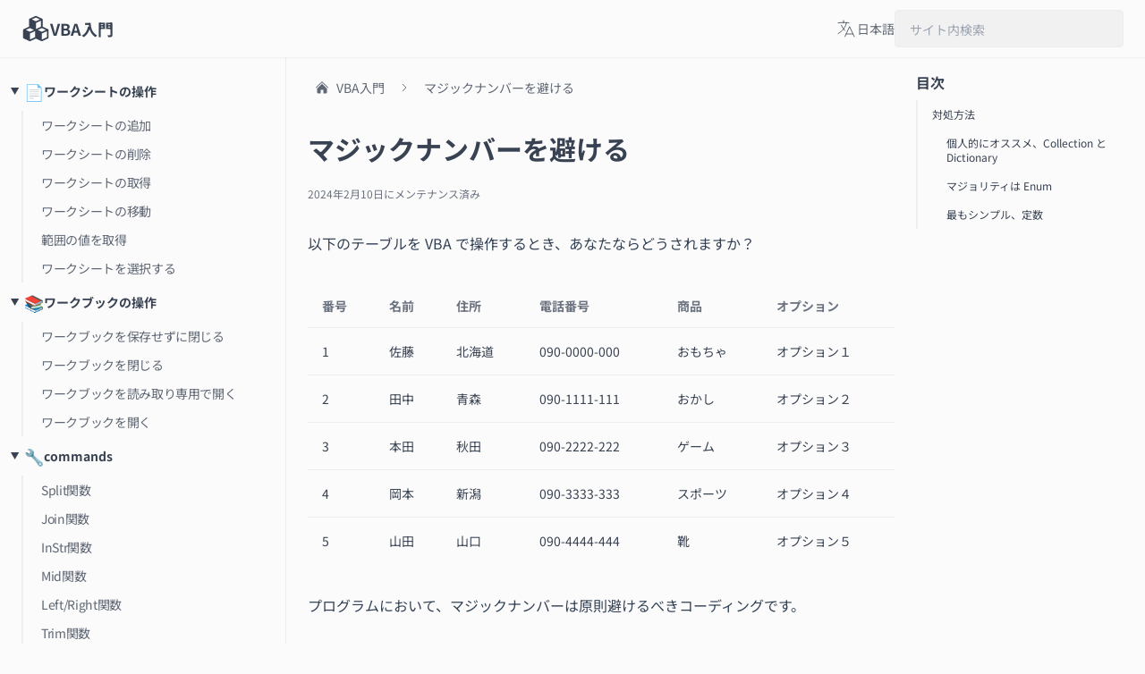

--- FILE ---
content_type: text/html
request_url: https://ribbit.konomi.app/vba/magic-number/
body_size: 13583
content:
<!DOCTYPE html><html lang="ja"> <head><meta charset="utf-8"><meta name="viewport" content="width=device-width,initial-scale=1"><title>VBAでマジックナンバーをスマートに消したい！ - VBA入門</title>
<meta name="description" content="プログラムにおいて、マジックナンバーは原則避けるべきコーディングです。VBA 以外の言語においては、少し学びさえすればマジックナンバーが現れることはほぼ無いかと思いますが、VBA ではなかなか避けられないケースは多いです。扱うデータの性質上、何も考えずにコーディングすればマジックナンバーが自然と生まれてしまいます。今回は私がよく使う対処方法をコードと共に紹介したいと思います。">
<meta name="robots" content="index,follow">
<link rel="canonical" href="https://ribbit.konomi.app/vba/magic-number/">
<meta property="og:title" content="VBAでマジックナンバーをスマートに消したい！ - VBA入門">
<meta property="og:description" content="プログラムにおいて、マジックナンバーは原則避けるべきコーディングです。VBA 以外の言語においては、少し学びさえすればマジックナンバーが現れることはほぼ無いかと思いますが、VBA ではなかなか避けられないケースは多いです。扱うデータの性質上、何も考えずにコーディングすればマジックナンバーが自然と生まれてしまいます。今回は私がよく使う対処方法をコードと共に紹介したいと思います。">
<meta property="og:url" content="https://ribbit.konomi.app/vba/magic-number/">
<meta property="og:type" content="article">
<meta property="og:image" content="https://ribbit.konomi.app/vba/magic-number/ogp.png">
<meta property="og:image:alt" content="VBA入門">

<meta property="og:site_name" content="VBA入門">
<meta property="og:article:published_time" content="2021-09-02T00:00:00.000Z">
<meta property="og:article:modified_time" content="2024-02-10T00:00:00.000Z">
<meta property="og:article:author" content="adachi keiichiro">
<meta property="og:article:tag" content="">
<meta name="twitter:card" content="summary_large_image">
<meta name="twitter:site" content="VBA入門">
<meta name="twitter:creator" content="@lbRibbit"><link rel="sitemap" type="application/xml" href="/sitemap-index.xml"><link rel="icon" href="/icon/vba.svg" type="image/svg+xml" sizes="any"><link rel="alternate" href="https://ribbit.konomi.app/vba/magic-number/" hreflang="ja"><link rel="alternate" href="https://ribbit.konomi.app/en/vba/magic-number/" hreflang="en"><link rel="alternate" href="https://ribbit.konomi.app/es/vba/magic-number/" hreflang="es"><link rel="alternate" href="https://ribbit.konomi.app/hi/vba/magic-number/" hreflang="hi"><link rel="alternate" href="https://ribbit.konomi.app/vba/magic-number/" hreflang="x-default"><script type="application/ld+json">{"@context":"https://schema.org","@graph":[{"@type":"Organization","name":"Ribbit App Development","url":"https://konomi.app","logo":"https://konomi.app/logo.png","contactPoint":[{"@type":"ContactPoint","email":"adachi@konomi.app","contactType":"support"}]},{"@type":"WebSite","@id":"https://ribbit.konomi.app/vba/#website","url":"https://ribbit.konomi.app/vba/","name":"VBA入門","description":"Excel VBAの学習サイトです。Excel VBAの基本的な使い方から、実用的なサンプルまで、分かりやすく解説しています。","potentialAction":[{"@type":"SearchAction","target":{"@type":"EntryPoint","urlTemplate":"https://ribbit.konomi.app/search?s={search_term_string}"},"query-input":"required name=search_term_string"}],"inLanguage":"ja"},{"@type":"BreadcrumbList","itemListElement":[{"@type":"ListItem","position":1,"name":"VBA入門","item":"https://ribbit.konomi.app/vba/"},{"@type":"ListItem","position":2,"name":"マジックナンバーを避ける","item":"https://ribbit.konomi.app/vba/magic-number/"}]},{"@type":"Article","headline":"VBAでマジックナンバーをスマートに消したい！","image":["/vba/magic-number/ogp.png"],"datePublished":"2021-09-02T00:00:00.000Z","dateModified":"2024-02-10T00:00:00.000Z","author":[{"@type":"Person","name":"adachi keiichiro","jobTitle":"Web Engineer","url":"https://icu.konomi.app","email":"adachi@konomi.app"}]}]}</script><script type="module">const t="ca-pub-3332526637009734";let o=!1;window.addEventListener("scroll",()=>{if(!o&&(document.documentElement.scrollTop!==0||document.body.scrollTop!==0)){const e=document.createElement("script");e.async=!0,e.crossOrigin="anonymous",e.src=`https://pagead2.googlesyndication.com/pagead/js/adsbygoogle.js?client=${t}`,document.head.append(e),o=!0}});</script><style>article{padding:0 1.5rem}article h2,article h3,article h4{scroll-margin-top:5rem}article h2{color:#fff;background-color:hsl(var(--primary));font-size:1.2rem;line-height:2rem;font-weight:600;margin:4rem 0 2rem;padding:.75rem 1rem;position:relative}@media(min-width:768px){article h2{font-size:1.3rem;padding:1rem 2rem;margin:4rem 0 2rem}}article h3{color:#1e293b;font-size:1.15rem;line-height:1.75rem;font-weight:600;margin:2.5rem 0 1rem;padding-bottom:.5rem;border-bottom:2px solid hsl(var(--primary) / .3);position:relative}@media(min-width:768px){article h3{font-size:1.25rem}}article h3:before{content:"";position:absolute;bottom:-2px;left:0;width:33%;height:2px;background-color:hsl(var(--primary))}article h4{color:#1e293b;font-size:1.125rem;line-height:1.75rem;font-weight:600;margin:3.5rem 0 1rem}article p{color:#334155;line-height:1.75rem;margin-bottom:2rem}article em{text-decoration-line:underline;text-underline-offset:4px;text-decoration-color:hsl(var(--primary));text-decoration-thickness:2px;font-style:normal}article a{transition:all .25s ease;color:hsl(var(--primary));text-decoration:underline;text-decoration-color:hsl(var(--primary))}article details{margin-bottom:3rem}article ul,article ol{padding:1.5em .5em 1.5em 3rem;margin-bottom:2rem}article ul{list-style-type:disc}article ol{list-style-type:decimal}article ul li,article ol li{line-height:1.5;padding:.5rem 0}article li>ul,article li>ol{background-color:transparent;border-top:none;border-bottom:none;margin-bottom:0;margin-left:-.75rem;margin-top:.5rem;padding:.5rem 3rem;border-left:1px solid hsl(var(--primary))}article table{width:100%;font-size:.875rem;line-height:1.25rem;margin-bottom:2rem;caption-side:bottom}article thead tr{border-bottom-width:1px}article tbody tr:last-of-type{border-width:0}article tr{border-bottom-width:1px;transition:all .25s ease}article tr:hover{background-color:hsl(var(--muted) / .5)}article th{height:3rem;padding:0 1rem;text-align:left;vertical-align:middle;color:hsl(var(--muted-foreground))}article td{padding:1rem;vertical-align:middle}article pre{border:1px solid #e2e8f0;margin-bottom:2rem;padding:1rem}article pre code{font-size:15px;font-family:Consolas,Monaco,Andale Mono,ui-monospace,SFMono-Regular,Noto Sans JP,Yu Gothic Medium,YuGothic,Ubuntu Mono,monospace}article blockquote{color:#334155;border-left:4px solid hsl(var(--primary));padding:1.5rem;margin:2rem 0;background-color:#f1f5f9}article blockquote>*+*{margin-top:1rem;margin-bottom:0}article blockquote a:last-of-type{display:flex;justify-content:flex-end;text-decoration:none}article kbd:not(:has(kbd)){padding:.25rem .5rem;font-size:.875rem;color:hsl(var(--muted-foreground));background-color:hsl(var(--muted));border-radius:calc(var(--radius) - 4px);border:1px solid hsl(var(--muted-foreground) / .2);box-shadow:0 1px 2px hsl(var(--muted-foreground) / .2),inset 0 1px 2px 1px hsl(var(--background) / .8)}article p>code{padding:.25rem .5rem}
</style>
<link rel="stylesheet" href="/_astro/_path_.C2bRAmjn.css">
<style>a[data-astro-cid-6tnoaydi]{display:block;border-top-right-radius:calc(var(--radius) - 4px);border-bottom-right-radius:calc(var(--radius) - 4px);border-left-width:2px;padding:.375rem .75rem .375rem 1.25rem;letter-spacing:-.025em;color:hsl(var(--foreground) / .8);outline:2px solid transparent;outline-offset:2px;transition-property:all;transition-timing-function:cubic-bezier(.4,0,.2,1);transition-duration:.15s}a[data-astro-cid-6tnoaydi]:hover{border-color:hsl(var(--primary));--tw-bg-opacity: 1;background-color:rgb(243 244 246 / var(--tw-bg-opacity, 1));color:hsl(var(--foreground))}a[data-astro-cid-6tnoaydi]:focus-visible{--tw-ring-offset-shadow: var(--tw-ring-inset) 0 0 0 var(--tw-ring-offset-width) var(--tw-ring-offset-color);--tw-ring-shadow: var(--tw-ring-inset) 0 0 0 calc(2px + var(--tw-ring-offset-width)) var(--tw-ring-color);box-shadow:var(--tw-ring-offset-shadow),var(--tw-ring-shadow),var(--tw-shadow, 0 0 #0000);--tw-ring-color: hsl(var(--primary) / .5) }a[data-astro-cid-6tnoaydi][data-selected]{border-color:hsl(var(--primary));background-color:hsl(var(--primary) / .1);color:hsl(var(--primary) / .9)}a[data-astro-cid-6tnoaydi]:hover[data-selected]{background-color:hsl(var(--primary) / .2);color:hsl(var(--primary))}
div[data-astro-cid-c7dkx3im]{font-size:12px;color:#6b7280}
</style><script data-cfasync="false" nonce="798823a0-5459-4d53-b04c-cd44be21851d">try{(function(w,d){!function(j,k,l,m){if(j.zaraz)console.error("zaraz is loaded twice");else{j[l]=j[l]||{};j[l].executed=[];j.zaraz={deferred:[],listeners:[]};j.zaraz._v="5874";j.zaraz._n="798823a0-5459-4d53-b04c-cd44be21851d";j.zaraz.q=[];j.zaraz._f=function(n){return async function(){var o=Array.prototype.slice.call(arguments);j.zaraz.q.push({m:n,a:o})}};for(const p of["track","set","debug"])j.zaraz[p]=j.zaraz._f(p);j.zaraz.init=()=>{var q=k.getElementsByTagName(m)[0],r=k.createElement(m),s=k.getElementsByTagName("title")[0];s&&(j[l].t=k.getElementsByTagName("title")[0].text);j[l].x=Math.random();j[l].w=j.screen.width;j[l].h=j.screen.height;j[l].j=j.innerHeight;j[l].e=j.innerWidth;j[l].l=j.location.href;j[l].r=k.referrer;j[l].k=j.screen.colorDepth;j[l].n=k.characterSet;j[l].o=(new Date).getTimezoneOffset();if(j.dataLayer)for(const t of Object.entries(Object.entries(dataLayer).reduce((u,v)=>({...u[1],...v[1]}),{})))zaraz.set(t[0],t[1],{scope:"page"});j[l].q=[];for(;j.zaraz.q.length;){const w=j.zaraz.q.shift();j[l].q.push(w)}r.defer=!0;for(const x of[localStorage,sessionStorage])Object.keys(x||{}).filter(z=>z.startsWith("_zaraz_")).forEach(y=>{try{j[l]["z_"+y.slice(7)]=JSON.parse(x.getItem(y))}catch{j[l]["z_"+y.slice(7)]=x.getItem(y)}});r.referrerPolicy="origin";r.src="/cdn-cgi/zaraz/s.js?z="+btoa(encodeURIComponent(JSON.stringify(j[l])));q.parentNode.insertBefore(r,q)};["complete","interactive"].includes(k.readyState)?zaraz.init():j.addEventListener("DOMContentLoaded",zaraz.init)}}(w,d,"zarazData","script");window.zaraz._p=async d$=>new Promise(ea=>{if(d$){d$.e&&d$.e.forEach(eb=>{try{const ec=d.querySelector("script[nonce]"),ed=ec?.nonce||ec?.getAttribute("nonce"),ee=d.createElement("script");ed&&(ee.nonce=ed);ee.innerHTML=eb;ee.onload=()=>{d.head.removeChild(ee)};d.head.appendChild(ee)}catch(ef){console.error(`Error executing script: ${eb}\n`,ef)}});Promise.allSettled((d$.f||[]).map(eg=>fetch(eg[0],eg[1])))}ea()});zaraz._p({"e":["(function(w,d){})(window,document)"]});})(window,document)}catch(e){throw fetch("/cdn-cgi/zaraz/t"),e;};</script></head> <body> <header class="h-16 bg-background sticky top-0 shadow-sm z-20"> <div class="mx-auto h-full px-4 md:px-6 flex items-center justify-between"> <div class="flex items-center gap-4 md:gap-8"> <a href="/vba" class="flex items-center gap-4 py-2 text-lg"> <svg width="1em" height="1em" class="w-8 h-8" data-icon="vba">   <symbol id="ai:local:vba" viewBox="0 0 36 36"><path fill="currentColor" d="m33.53 18.76-6.93-3.19V6.43a1 1 0 0 0-.6-.9l-7.5-3.45a1 1 0 0 0-.84 0l-7.5 3.45a1 1 0 0 0-.58.91v9.14l-6.9 3.18a1 1 0 0 0-.58.91v9.78a1 1 0 0 0 .58.91l7.5 3.45a1 1 0 0 0 .84 0l7.08-3.26 7.08 3.26a1 1 0 0 0 .84 0l7.5-3.45a1 1 0 0 0 .58-.91v-9.78a1 1 0 0 0-.57-.91M25.61 22l-5.11-2.33 5.11-2.35 5.11 2.35Zm-1-6.44-6.44 3v-7.69a1 1 0 0 0 .35-.08L24.6 8v7.58ZM18.1 4.08l5.11 2.35-5.11 2.35L13 6.43Zm-7.5 13.23 5.11 2.35L10.6 22l-5.11-2.33Zm6.5 11.49-6.5 3v-7.69A1 1 0 0 0 11 24l6.08-2.8Zm15 0-6.46 3v-7.69A1 1 0 0 0 26 24l6.08-2.8Z" class="clr-i-solid clr-i-solid-path-1"/></symbol><use href="#ai:local:vba"></use>  </svg> <div class="font-bold">VBA入門</div></a> </div> <div class="hidden md:flex items-center gap-8">  <div class="group relative cursor-pointer text-sm text-foreground/80"> <div class="flex items-center gap-2"> <svg class="w-6 h-6" stroke-width="1" fill="none" viewBox="0 0 24 24" stroke-width="1.5" stroke="currentColor"> <path stroke-linecap="round" stroke-linejoin="round" d="M10.5 21l5.25-11.25L21 21m-9-3h7.5M3 5.621a48.474 48.474 0 016-.371m0 0c1.12 0 2.233.038 3.334.114M9 5.25V3m3.334 2.364C11.176 10.658 7.69 15.08 3 17.502m9.334-12.138c.896.061 1.785.147 2.666.257m-4.589 8.495a18.023 18.023 0 01-3.827-5.802"></path> </svg>日本語 </div> <div class="group-hover:opacity-100 z-10 group-hover:pointer-events-auto opacity-0 pointer-events-none transition-all absolute top-full right-0 w-40 bg-white p-2 rounded border shadow-md"> <ul> <li> <a class="block p-2 hover:bg-muted text-primary bg-muted cursor-default" href="/vba/magic-number/"> 日本語 </a> </li><li> <a class="block p-2 hover:bg-muted" href="/en/vba/magic-number/"> English </a> </li><li> <a class="block p-2 hover:bg-muted" href="/es/vba/magic-number/"> Español </a> </li><li> <a class="block p-2 hover:bg-muted" href="/hi/vba/magic-number/"> हिन्दी </a> </li> </ul> </div> </div> <input class="placeholder:text-sm py-2 px-4 border rounded bg-foreground/5 w-64" id="search-page-navigator" placeholder="サイト内検索" type="text"> <script type="module">window.addEventListener("load",()=>{const e=document.getElementById("search-page-navigator");e&&e.addEventListener("keydown",t=>{if(t.key==="Enter"){const n=e.value;n&&(window.location.href=`/search?q=${n}`)}})});</script> </div> </div> </header> <main role="main" class="mx-auto block sm:flex gap-8 2xl:gap-24 justify-between pb-8"> <nav role="navigation" class="navigation" aria-label="サイト全体のナビゲーション"> <ul class="w-80 border-r sticky top-16 hidden xl:flex flex-col gap-6 text-sm max-h-[calc(100vh_-_4rem)] overflow-y-hidden hover:overflow-y-auto px-2 py-4 hover:pr-0"> <li class="contents"> <details open> <summary tabindex="-1" class="pl-1 pr-3 py-2 rounded transition-all list-none font-bold pointer-events-none flex items-center gap-2"> <span class="text-lg">📄</span> ワークシートの操作 </summary> <ul role="list" class="ml-4"> <li role="listitem" class="contents"> <a role="link" aria-label="ワークシートの追加" href="/vba/worksheet/add/" data-astro-cid-6tnoaydi> ワークシートの追加 </a>  </li><li role="listitem" class="contents"> <a role="link" aria-label="ワークシートの削除" href="/vba/worksheet/delete/" data-astro-cid-6tnoaydi> ワークシートの削除 </a>  </li><li role="listitem" class="contents"> <a role="link" aria-label="ワークシートの取得" href="/vba/worksheet/get/" data-astro-cid-6tnoaydi> ワークシートの取得 </a>  </li><li role="listitem" class="contents"> <a role="link" aria-label="ワークシートの移動" href="/vba/worksheet/move/" data-astro-cid-6tnoaydi> ワークシートの移動 </a>  </li><li role="listitem" class="contents"> <a role="link" aria-label="範囲の値を取得" href="/vba/worksheet/range/" data-astro-cid-6tnoaydi> 範囲の値を取得 </a>  </li><li role="listitem" class="contents"> <a role="link" aria-label="ワークシートを選択する" href="/vba/worksheet/select/" data-astro-cid-6tnoaydi> ワークシートを選択する </a>  </li> </ul> </details> </li><li class="contents"> <details open> <summary tabindex="-1" class="pl-1 pr-3 py-2 rounded transition-all list-none font-bold pointer-events-none flex items-center gap-2"> <span class="text-lg">📚</span> ワークブックの操作 </summary> <ul role="list" class="ml-4"> <li role="listitem" class="contents"> <a role="link" aria-label="ワークブックを保存せずに閉じる" href="/vba/workbook/close-without-saving/" data-astro-cid-6tnoaydi> ワークブックを保存せずに閉じる </a>  </li><li role="listitem" class="contents"> <a role="link" aria-label="ワークブックを閉じる" href="/vba/workbook/close/" data-astro-cid-6tnoaydi> ワークブックを閉じる </a>  </li><li role="listitem" class="contents"> <a role="link" aria-label="ワークブックを読み取り専用で開く" href="/vba/workbook/open-as-read-only/" data-astro-cid-6tnoaydi> ワークブックを読み取り専用で開く </a>  </li><li role="listitem" class="contents"> <a role="link" aria-label="ワークブックを開く" href="/vba/workbook/open/" data-astro-cid-6tnoaydi> ワークブックを開く </a>  </li> </ul> </details> </li><li class="contents"> <details open> <summary tabindex="-1" class="pl-1 pr-3 py-2 rounded transition-all list-none font-bold pointer-events-none flex items-center gap-2"> <span class="text-lg">🔧</span> commands </summary> <ul role="list" class="ml-4"> <li role="listitem" class="contents"> <a role="link" aria-label="Split関数" href="/vba/commands/split/" data-astro-cid-6tnoaydi> Split関数 </a>  </li><li role="listitem" class="contents"> <a role="link" aria-label="Join関数" href="/vba/commands/join/" data-astro-cid-6tnoaydi> Join関数 </a>  </li><li role="listitem" class="contents"> <a role="link" aria-label="InStr関数" href="/vba/commands/instr/" data-astro-cid-6tnoaydi> InStr関数 </a>  </li><li role="listitem" class="contents"> <a role="link" aria-label="Mid関数" href="/vba/commands/mid/" data-astro-cid-6tnoaydi> Mid関数 </a>  </li><li role="listitem" class="contents"> <a role="link" aria-label="Left/Right関数" href="/vba/commands/left-right/" data-astro-cid-6tnoaydi> Left/Right関数 </a>  </li><li role="listitem" class="contents"> <a role="link" aria-label="Trim関数" href="/vba/commands/trim/" data-astro-cid-6tnoaydi> Trim関数 </a>  </li><li role="listitem" class="contents"> <a role="link" aria-label="Len関数" href="/vba/commands/len/" data-astro-cid-6tnoaydi> Len関数 </a>  </li><li role="listitem" class="contents"> <a role="link" aria-label="ActiveSheet" href="/vba/commands/active-sheet/" data-astro-cid-6tnoaydi> ActiveSheet </a>  </li><li role="listitem" class="contents"> <a role="link" aria-label="Application.Waitメソッド" href="/vba/commands/application-wait/" data-astro-cid-6tnoaydi> Application.Waitメソッド </a>  </li><li role="listitem" class="contents"> <a role="link" aria-label="DoEventsメソッド" href="/vba/commands/do-events/" data-astro-cid-6tnoaydi> DoEventsメソッド </a>  </li><li role="listitem" class="contents"> <a role="link" aria-label="GoTo コマンド" href="/vba/commands/goto/" data-astro-cid-6tnoaydi> GoTo コマンド </a>  </li><li role="listitem" class="contents"> <a role="link" aria-label="find関数" href="/vba/commands/range-find/" data-astro-cid-6tnoaydi> find関数 </a>  </li><li role="listitem" class="contents"> <a role="link" aria-label="Replace関数" href="/vba/commands/replace/" data-astro-cid-6tnoaydi> Replace関数 </a>  </li><li role="listitem" class="contents"> <a role="link" aria-label="Sleep関数" href="/vba/commands/sleep/" data-astro-cid-6tnoaydi> Sleep関数 </a>  </li> </ul> </details> </li><li class="contents"> <details open> <summary tabindex="-1" class="pl-1 pr-3 py-2 rounded transition-all list-none font-bold pointer-events-none flex items-center gap-2"> <span class="text-lg">💻</span> api </summary> <ul role="list" class="ml-4"> <li role="listitem" class="contents"> <a role="link" aria-label="チャットボットを作る" href="/vba/api/chatbot-without-server/" data-astro-cid-6tnoaydi> チャットボットを作る </a>  </li><li role="listitem" class="contents"> <a role="link" aria-label="Chatwork - メッセージの送信" href="/vba/api/chatwork-messages/" data-astro-cid-6tnoaydi> Chatwork - メッセージの送信 </a>  </li><li role="listitem" class="contents"> <a role="link" aria-label="Chatwork - ユーザー一覧の取得" href="/vba/api/chatwork-users/" data-astro-cid-6tnoaydi> Chatwork - ユーザー一覧の取得 </a>  </li> </ul> </details> </li><li class="contents"> <details open> <summary tabindex="-1" class="pl-1 pr-3 py-2 rounded transition-all list-none font-bold pointer-events-none flex items-center gap-2"> <span class="text-lg">💡</span> Tips </summary> <ul role="list" class="ml-4"> <li role="listitem" class="contents"> <a role="link" aria-label="Debug.Printとデバッグ手法" href="/vba/debug-techniques/" data-astro-cid-6tnoaydi> Debug.Printとデバッグ手法 </a>  </li><li role="listitem" class="contents"> <a role="link" aria-label="Collectionオブジェクト" href="/vba/collection/" data-astro-cid-6tnoaydi> Collectionオブジェクト </a>  </li><li role="listitem" class="contents"> <a role="link" aria-label="文字列操作関数" href="/vba/string-functions/" data-astro-cid-6tnoaydi> 文字列操作関数 </a>  </li><li role="listitem" class="contents"> <a role="link" aria-label="Dictionaryオブジェクト" href="/vba/dictionary/" data-astro-cid-6tnoaydi> Dictionaryオブジェクト </a>  </li><li role="listitem" class="contents"> <a role="link" aria-label="正規表現（RegExp）" href="/vba/regexp/" data-astro-cid-6tnoaydi> 正規表現（RegExp） </a>  </li><li role="listitem" class="contents"> <a role="link" aria-label="FileSystemObject" href="/vba/file-system-object/" data-astro-cid-6tnoaydi> FileSystemObject </a>  </li><li role="listitem" class="contents"> <a role="link" aria-label="InputBoxとMsgBox" href="/vba/inputbox-msgbox/" data-astro-cid-6tnoaydi> InputBoxとMsgBox </a>  </li><li role="listitem" class="contents"> <a role="link" aria-label="日付関数" href="/vba/date-functions/" data-astro-cid-6tnoaydi> 日付関数 </a>  </li><li role="listitem" class="contents"> <a role="link" aria-label="Dir関数によるファイル操作" href="/vba/dir-function/" data-astro-cid-6tnoaydi> Dir関数によるファイル操作 </a>  </li><li role="listitem" class="contents"> <a role="link" aria-label="WorksheetFunction" href="/vba/worksheet-function/" data-astro-cid-6tnoaydi> WorksheetFunction </a>  </li><li role="listitem" class="contents"> <a role="link" aria-label="実行速度の改善" href="/vba/acceleration/" data-astro-cid-6tnoaydi> 実行速度の改善 </a>  </li><li role="listitem" class="contents"> <a role="link" aria-label="配列の操作" href="/vba/array/" data-astro-cid-6tnoaydi> 配列の操作 </a>  </li><li role="listitem" class="contents"> <a role="link" aria-label="Base64へのエンコード" href="/vba/base64-encode/" data-astro-cid-6tnoaydi> Base64へのエンコード </a>  </li><li role="listitem" class="contents"> <a role="link" aria-label="文字エスケープ" href="/vba/character-escape/" data-astro-cid-6tnoaydi> 文字エスケープ </a>  </li><li role="listitem" class="contents"> <a role="link" aria-label="配列から空文字を除外する" href="/vba/exclude-empty-string/" data-astro-cid-6tnoaydi> 配列から空文字を除外する </a>  </li><li role="listitem" class="contents"> <a role="link" aria-label="Forループのスキップ(Continue)" href="/vba/for-continue/" data-astro-cid-6tnoaydi> Forループのスキップ(Continue) </a>  </li><li role="listitem" class="contents"> <a role="link" aria-label="コレクション、配列の操作" href="/vba/iterate-collections-arrays/" data-astro-cid-6tnoaydi> コレクション、配列の操作 </a>  </li><li role="listitem" class="contents"> <a role="link" aria-label="VLOOKUPを再現する" href="/vba/like-vlookup/" data-astro-cid-6tnoaydi> VLOOKUPを再現する </a>  </li><li role="listitem" class="contents"> <a role="link" aria-label="改行コードの振る舞い" href="/vba/line-break-code/" data-astro-cid-6tnoaydi> 改行コードの振る舞い </a>  </li><li role="listitem" class="contents"> <a role="link" aria-label="コード中の改行" href="/vba/line-break/" data-astro-cid-6tnoaydi> コード中の改行 </a>  </li><li role="listitem" class="contents"> <a role="link" aria-label="マジックナンバーを避ける" aria-current="page" data-selected href="/vba/magic-number/" data-astro-cid-6tnoaydi> マジックナンバーを避ける </a>  </li><li role="listitem" class="contents"> <a role="link" aria-label="印刷余白の設定" href="/vba/page-setup-margins/" data-astro-cid-6tnoaydi> 印刷余白の設定 </a>  </li><li role="listitem" class="contents"> <a role="link" aria-label="Property Let と Set の違い" href="/vba/property-let-set/" data-astro-cid-6tnoaydi> Property Let と Set の違い </a>  </li><li role="listitem" class="contents"> <a role="link" aria-label="Range と Cells" href="/vba/range-vs-cell/" data-astro-cid-6tnoaydi> Range と Cells </a>  </li><li role="listitem" class="contents"> <a role="link" aria-label="VBAにおけるTry-Catch-Finallyの実装" href="/vba/try-catch-finally/" data-astro-cid-6tnoaydi> VBAにおけるTry-Catch-Finallyの実装 </a>  </li><li role="listitem" class="contents"> <a role="link" aria-label="指定時間待機する" href="/vba/wait/" data-astro-cid-6tnoaydi> 指定時間待機する </a>  </li><li role="listitem" class="contents"> <a role="link" aria-label="With文の使い方" href="/vba/with-statement/" data-astro-cid-6tnoaydi> With文の使い方 </a>  </li><li role="listitem" class="contents"> <a role="link" aria-label="ゼロ埋め" href="/vba/zero-padding/" data-astro-cid-6tnoaydi> ゼロ埋め </a>  </li> </ul> </details> </li> </ul> </nav> <script>(function(){const navSelector = "nav.navigation > ul";
const sessionStorageKey = "navScrollPosition";

  const stored = sessionStorage.getItem(sessionStorageKey);
  const el = document.querySelector(navSelector);
  el.scrollTop = stored ? parseInt(stored) : 0;
})();</script> <script type="module">const n="nav.navigation > ul",o="navScrollPosition";window.addEventListener("beforeunload",()=>{const e=document.querySelector(n);e&&sessionStorage.setItem(o,String(e.scrollTop))});</script> <div class="flex-1 block md:flex pt-4 justify-center gap-12 2xl:gap-24"> <article role="article" class="md:max-w-[54rem] flex-1 astro-h7thuvyb">  <div class="mb-8"><nav class="hidden sm:flex items-center" aria-label="Breadcrumb"> <ol class="contents"> <li class="contents">  <a href="/vba/" class="flex items-center text-sm text-foreground/80 p-2 rounded no-underline "> <svg class="w-4 h-4 mr-2" viewBox="0 0 24 24" fill="currentColor"> <path d="M11.47 3.84a.75.75 0 011.06 0l8.69 8.69a.75.75 0 101.06-1.06l-8.689-8.69a2.25 2.25 0 00-3.182 0l-8.69 8.69a.75.75 0 001.061 1.06l8.69-8.69z"></path> <path d="M12 5.432l8.159 8.159c.03.03.06.058.091.086v6.198c0 1.035-.84 1.875-1.875 1.875H15a.75.75 0 01-.75-.75v-4.5a.75.75 0 00-.75-.75h-3a.75.75 0 00-.75.75V21a.75.75 0 01-.75.75H5.625a1.875 1.875 0 01-1.875-1.875v-6.198a2.29 2.29 0 00.091-.086L12 5.43z"></path> </svg> VBA入門 </a> </li><li class="contents"> <svg class="w-3 h-3 mx-2" fill="none" viewBox="0 0 24 24" stroke-width="1.5" stroke="currentColor"> <path stroke-linecap="round" stroke-linejoin="round" d="M8.25 4.5l7.5 7.5-7.5 7.5"></path> </svg> <a href="/vba/magic-number/" class="flex items-center text-sm text-foreground/80 p-2 rounded no-underline ">  マジックナンバーを避ける </a> </li> </ol> </nav></div> <h1 class="text-xl lg:text-3xl font-bold mb-6">マジックナンバーを避ける</h1> <div class="mb-8 astro-c7dkx3im" data-astro-cid-c7dkx3im><time datetime="2024-02-10T00:00:00.000Z" data-astro-cid-c7dkx3im>2024年2月10日</time>にメンテナンス済み
</div> <p>以下のテーブルを VBA で操作するとき、あなたならどうされますか？</p>





















































<table><thead><tr><th>番号</th><th>名前</th><th>住所</th><th>電話番号</th><th>商品</th><th>オプション</th></tr></thead><tbody><tr><td>1</td><td>佐藤</td><td>北海道</td><td>090-0000-000</td><td>おもちゃ</td><td>オプション１</td></tr><tr><td>2</td><td>田中</td><td>青森</td><td>090-1111-111</td><td>おかし</td><td>オプション２</td></tr><tr><td>3</td><td>本田</td><td>秋田</td><td>090-2222-222</td><td>ゲーム</td><td>オプション３</td></tr><tr><td>4</td><td>岡本</td><td>新潟</td><td>090-3333-333</td><td>スポーツ</td><td>オプション４</td></tr><tr><td>5</td><td>山田</td><td>山口</td><td>090-4444-444</td><td>靴</td><td>オプション５</td></tr></tbody></table>
<p>プログラムにおいて、マジックナンバーは原則避けるべきコーディングです。</p>
<p>VBA 以外の言語においては、少し学びさえすればマジックナンバーが現れることはほぼ無いかと思いますが、VBA ではなかなか避けられないケースは多いです。</p>
<p>理由は個人的にですが、主に以下のような理由があるように思います。</p>
<ul>
<li>取り扱うデータのほとんどが、シート内のデータや CSV であるため</li>
<li>メモリ管理が複雑で、メモリ使用量と可読性が反比例することが多い</li>
<li>現在主流の言語と振る舞いが大きく異なる(熟練度の問題)</li>
</ul>
<p>扱うデータの性質上、何も考えずにコーディングすればマジックナンバーが自然と生まれてしまいます。今回は上記のテーブルの例を使って、私がよく使う対処方法をコードと共に紹介したいと思います。</p>
<h2 id="対処方法">対処方法</h2>
<h3 id="個人的にオススメcollection-と-dictionary">個人的にオススメ、Collection と Dictionary</h3>
<p>個人的に最もオススメの方法が、Collection オブジェクトと Dictionary オブジェクトを組み合わせた、連想配列パターンです。javascript のような、json ファイルを扱うことの多い言語を習得されている方には馴染みやすい方法だと思います。</p>
<pre class="astro-code github-dark" style="background-color:#24292e;color:#e1e4e8;overflow-x:auto" tabindex="0" data-language="vb"><code><span class="line"><span style="color:#F97583">------------------------------------------------</span></span>
<span class="line"><span style="color:#6A737D">&#39;</span></span>
<span class="line"><span style="color:#6A737D">&#39; 対象Rangeを連想配列に変換します</span></span>
<span class="line"><span style="color:#6A737D">&#39;</span></span>
<span class="line"><span style="color:#6A737D">&#39; @param r 変換するRangeオブジェクト</span></span>
<span class="line"><span style="color:#6A737D">&#39; @return 連想配列</span></span>
<span class="line"><span style="color:#6A737D">&#39;</span></span>
<span class="line"><span style="color:#6A737D">&#39;------------------------------------------------</span></span>
<span class="line"><span style="color:#F97583">Public Function </span><span style="color:#B392F0">GetCollection</span><span style="color:#E1E4E8">(ByRef r </span><span style="color:#F97583">As</span><span style="color:#79B8FF"> Range</span><span style="color:#E1E4E8">) </span><span style="color:#F97583">As</span><span style="color:#79B8FF"> Collection</span></span>
<span class="line"></span>
<span class="line"><span style="color:#F97583">    Dim</span><span style="color:#E1E4E8"> items </span><span style="color:#F97583">As</span><span style="color:#79B8FF"> Collection</span><span style="color:#E1E4E8">, item </span><span style="color:#F97583">As</span><span style="color:#79B8FF"> Object</span></span>
<span class="line"><span style="color:#F97583">    Set </span><span style="color:#79B8FF">items</span><span style="color:#F97583"> = New </span><span style="color:#E1E4E8">Collection</span></span>
<span class="line"></span>
<span class="line"><span style="color:#F97583">    Dim</span><span style="color:#E1E4E8"> row </span><span style="color:#F97583">As</span><span style="color:#79B8FF"> Long</span><span style="color:#E1E4E8">, col </span><span style="color:#F97583">As</span><span style="color:#79B8FF"> Long</span></span>
<span class="line"></span>
<span class="line"><span style="color:#F97583">    For</span><span style="color:#E1E4E8"> row </span><span style="color:#F97583">=</span><span style="color:#79B8FF"> 2</span><span style="color:#F97583"> To</span><span style="color:#E1E4E8"> r.Rows.Count</span></span>
<span class="line"></span>
<span class="line"><span style="color:#F97583">        Set </span><span style="color:#79B8FF">item</span><span style="color:#F97583"> =</span><span style="color:#79B8FF"> CreateObject</span><span style="color:#E1E4E8">(</span><span style="color:#9ECBFF">&quot;Scripting.Dictionary&quot;</span><span style="color:#E1E4E8">)</span></span>
<span class="line"></span>
<span class="line"><span style="color:#F97583">        For</span><span style="color:#E1E4E8"> col </span><span style="color:#F97583">=</span><span style="color:#79B8FF"> 1</span><span style="color:#F97583"> To</span><span style="color:#E1E4E8"> r.Columns.Count</span></span>
<span class="line"></span>
<span class="line"><span style="color:#79B8FF">            item</span><span style="color:#E1E4E8">.</span><span style="color:#79B8FF">Add</span><span style="color:#B392F0"> r</span><span style="color:#E1E4E8">(</span><span style="color:#79B8FF">1</span><span style="color:#E1E4E8">, col).Value, </span><span style="color:#B392F0">r</span><span style="color:#E1E4E8">(row, col).Value</span></span>
<span class="line"></span>
<span class="line"><span style="color:#F97583">        Next</span><span style="color:#E1E4E8"> col</span></span>
<span class="line"></span>
<span class="line"><span style="color:#79B8FF">        items</span><span style="color:#E1E4E8">.</span><span style="color:#79B8FF">Add</span><span style="color:#79B8FF"> item</span></span>
<span class="line"><span style="color:#F97583">    Next</span><span style="color:#E1E4E8"> row</span></span>
<span class="line"></span>
<span class="line"><span style="color:#F97583">    Set </span><span style="color:#E1E4E8">GetCollection </span><span style="color:#F97583">=</span><span style="color:#E1E4E8"> items</span></span>
<span class="line"><span style="color:#F97583">End Function</span></span></code></pre>
<p>もともと 2 次元配列のように扱うことのできる Range オブジェクトを、わざわざ連想配列に置き換えることは冗長に感じるかもしれませんが、可読性という点ではこの方法が一番気に入っています。</p>
<p>変換をかけた後の Range オブジェクトは、json ファイルで例えると以下のような状態になります。</p>
<pre class="astro-code github-dark" style="background-color:#24292e;color:#e1e4e8;overflow-x:auto" tabindex="0" data-language="json"><code><span class="line"><span style="color:#E1E4E8">{</span></span>
<span class="line"><span style="color:#79B8FF">	&quot;1&quot;</span><span style="color:#E1E4E8">: {</span></span>
<span class="line"><span style="color:#79B8FF">		&quot;番号&quot;</span><span style="color:#E1E4E8">: </span><span style="color:#9ECBFF">&quot;1&quot;</span><span style="color:#E1E4E8">,</span></span>
<span class="line"><span style="color:#79B8FF">		&quot;名前&quot;</span><span style="color:#E1E4E8">: </span><span style="color:#9ECBFF">&quot;佐藤&quot;</span><span style="color:#E1E4E8">,</span></span>
<span class="line"><span style="color:#79B8FF">		&quot;住所&quot;</span><span style="color:#E1E4E8">: </span><span style="color:#9ECBFF">&quot;北海道&quot;</span></span>
<span class="line"><span style="color:#9ECBFF">		&quot;電話番号&quot;</span><span style="color:#FDAEB7;font-style:italic">:</span><span style="color:#9ECBFF"> &quot;090-0000-000&quot;</span><span style="color:#E1E4E8">,</span></span>
<span class="line"><span style="color:#79B8FF">		&quot;商品&quot;</span><span style="color:#E1E4E8">: </span><span style="color:#9ECBFF">&quot;おもちゃ&quot;</span><span style="color:#E1E4E8">,</span></span>
<span class="line"><span style="color:#79B8FF">		&quot;オプション&quot;</span><span style="color:#E1E4E8">: </span><span style="color:#9ECBFF">&quot;オプション１&quot;</span></span>
<span class="line"><span style="color:#E1E4E8">	},</span></span>
<span class="line"><span style="color:#79B8FF">	&quot;2&quot;</span><span style="color:#E1E4E8">: {</span></span>
<span class="line"><span style="color:#79B8FF">		&quot;番号&quot;</span><span style="color:#E1E4E8">: </span><span style="color:#9ECBFF">&quot;2&quot;</span><span style="color:#E1E4E8">,</span></span>
<span class="line"><span style="color:#79B8FF">		&quot;名前&quot;</span><span style="color:#E1E4E8">: </span><span style="color:#9ECBFF">&quot;田中&quot;</span><span style="color:#E1E4E8">,</span></span>
<span class="line"><span style="color:#79B8FF">		&quot;住所&quot;</span><span style="color:#E1E4E8">: </span><span style="color:#9ECBFF">&quot;青森&quot;</span></span>
<span class="line"><span style="color:#9ECBFF">		&quot;電話番号&quot;</span><span style="color:#FDAEB7;font-style:italic">:</span><span style="color:#9ECBFF"> &quot;090-1111-111&quot;</span><span style="color:#E1E4E8">,</span></span>
<span class="line"><span style="color:#79B8FF">		&quot;商品&quot;</span><span style="color:#E1E4E8">: </span><span style="color:#9ECBFF">&quot;おかし&quot;</span><span style="color:#E1E4E8">,</span></span>
<span class="line"><span style="color:#79B8FF">		&quot;オプション&quot;</span><span style="color:#E1E4E8">: </span><span style="color:#9ECBFF">&quot;オプション２&quot;</span></span>
<span class="line"><span style="color:#E1E4E8">	},</span></span>
<span class="line"><span style="color:#79B8FF">	&quot;3&quot;</span><span style="color:#E1E4E8">: {</span><span style="color:#FDAEB7;font-style:italic">...</span><span style="color:#E1E4E8">},</span></span>
<span class="line"><span style="color:#79B8FF">	&quot;4&quot;</span><span style="color:#E1E4E8">: {</span><span style="color:#FDAEB7;font-style:italic">...</span><span style="color:#E1E4E8">},</span></span>
<span class="line"><span style="color:#79B8FF">	&quot;5&quot;</span><span style="color:#E1E4E8">: {</span><span style="color:#FDAEB7;font-style:italic">...</span><span style="color:#E1E4E8">}</span></span>
<span class="line"><span style="color:#E1E4E8">}</span></span></code></pre>
<p>データを取り出すときは、以下のように行います。</p>
<pre class="astro-code github-dark" style="background-color:#24292e;color:#e1e4e8;overflow-x:auto" tabindex="0" data-language="vb"><code><span class="line"><span style="color:#F97583">Dim</span><span style="color:#E1E4E8"> items </span><span style="color:#F97583">as</span><span style="color:#79B8FF"> Collection</span></span>
<span class="line"></span>
<span class="line"><span style="color:#F97583">Set </span><span style="color:#79B8FF">items</span><span style="color:#F97583"> =</span><span style="color:#B392F0"> GetCollection</span><span style="color:#E1E4E8">(Range)</span></span>
<span class="line"></span>
<span class="line"><span style="color:#79B8FF">items</span><span style="color:#E1E4E8">(</span><span style="color:#79B8FF">1</span><span style="color:#E1E4E8">)(</span><span style="color:#9ECBFF">&quot;名前&quot;</span><span style="color:#E1E4E8">) </span><span style="color:#6A737D">&#39; → &quot;佐藤&quot;</span></span></code></pre>
<p>イテレータ(for each)を使えば、更にわかりやすくなります。</p>
<pre class="astro-code github-dark" style="background-color:#24292e;color:#e1e4e8;overflow-x:auto" tabindex="0" data-language="vb"><code><span class="line"><span style="color:#F97583">Dim</span><span style="color:#E1E4E8"> items </span><span style="color:#F97583">as</span><span style="color:#79B8FF"> Collection</span><span style="color:#E1E4E8">, item </span><span style="color:#F97583">as</span><span style="color:#79B8FF"> Object</span></span>
<span class="line"></span>
<span class="line"><span style="color:#F97583">Set </span><span style="color:#79B8FF">items</span><span style="color:#F97583"> =</span><span style="color:#B392F0"> GetCollection</span><span style="color:#E1E4E8">(Range)</span></span>
<span class="line"></span>
<span class="line"><span style="color:#F97583">For</span><span style="color:#F97583"> Each</span><span style="color:#79B8FF"> item</span><span style="color:#F97583"> in</span><span style="color:#79B8FF"> items</span></span>
<span class="line"><span style="color:#79B8FF">	item</span><span style="color:#E1E4E8">(</span><span style="color:#9ECBFF">&quot;名前&quot;</span><span style="color:#E1E4E8">) </span><span style="color:#6A737D">&#39; → &quot;佐藤&quot;, &quot;田中&quot;...</span></span>
<span class="line"><span style="color:#F97583">next</span></span></code></pre>
<p>この対処法の欠点はいくつかありますが、まずは速度です。単純にデータを 2 回ループ(配列作成と実処理)させるので、処理速度が落ちます。もう一つは、ヘッダー行の値に重複がないことが条件というところです。重複がある場合・・・など条件を足してしまうと反ってコードを辿りづらくなるため、素直に別の方法を使いましょう。</p>
<h3 id="マジョリティは-enum">マジョリティは Enum</h3>
<p>マジックナンバーを避ける方法として、最もメジャーだと思われるのが Enum を使った方法です。最初に紹介した Collection, Dictionary を使った方法より初心者にも分かりやすく、メンテナンス性では最も優秀ではないでしょうか。</p>
<pre class="astro-code github-dark" style="background-color:#24292e;color:#e1e4e8;overflow-x:auto" tabindex="0" data-language="vb"><code><span class="line"><span style="color:#E1E4E8">Enum TableColumn</span></span>
<span class="line"><span style="color:#E1E4E8">    番号 </span><span style="color:#F97583">=</span><span style="color:#79B8FF"> 1</span></span>
<span class="line"><span style="color:#E1E4E8">    名前 </span><span style="color:#F97583">=</span><span style="color:#79B8FF"> 2</span></span>
<span class="line"><span style="color:#E1E4E8">    住所 </span><span style="color:#F97583">=</span><span style="color:#79B8FF"> 3</span></span>
<span class="line"><span style="color:#E1E4E8">    電話番号 </span><span style="color:#F97583">=</span><span style="color:#79B8FF"> 4</span></span>
<span class="line"><span style="color:#E1E4E8">    商品 </span><span style="color:#F97583">=</span><span style="color:#79B8FF"> 5</span></span>
<span class="line"><span style="color:#E1E4E8">    オプション </span><span style="color:#F97583">=</span><span style="color:#79B8FF"> 6</span></span>
<span class="line"><span style="color:#79B8FF">End</span><span style="color:#E1E4E8"> Enum</span></span></code></pre>
<p>定数群を定義しているだけなので、呼び出しは数字を Enum に置き換えるだけで実装可能です。すでに完成しているプログラムのマジックナンバーを取り除く場合も簡単ですね。</p>
<pre class="astro-code github-dark" style="background-color:#24292e;color:#e1e4e8;overflow-x:auto" tabindex="0" data-language="vb"><code><span class="line"><span style="color:#B392F0">Range</span><span style="color:#E1E4E8">(</span><span style="color:#79B8FF">1</span><span style="color:#E1E4E8">, TableColumn.名前).value </span><span style="color:#6A737D">&#39; → &quot;佐藤&quot;</span></span></code></pre>
<p>ループさせる場合は以下のような形です。</p>
<pre class="astro-code github-dark" style="background-color:#24292e;color:#e1e4e8;overflow-x:auto" tabindex="0" data-language="vb"><code><span class="line"><span style="color:#F97583">Dim</span><span style="color:#E1E4E8"> i </span><span style="color:#F97583">as</span><span style="color:#79B8FF"> Long</span></span>
<span class="line"><span style="color:#F97583">For</span><span style="color:#E1E4E8"> i </span><span style="color:#F97583">=</span><span style="color:#79B8FF"> 1</span><span style="color:#F97583"> to</span><span style="color:#E1E4E8"> Range.Rows.Count</span></span>
<span class="line"><span style="color:#B392F0">	Range</span><span style="color:#E1E4E8">(i, TableColumn.名前).value </span><span style="color:#6A737D">&#39; → &quot;佐藤&quot;, &quot;田中&quot;...</span></span>
<span class="line"><span style="color:#F97583">Next</span></span></code></pre>
<p>この方法については、特にデメリットはないかと思います。迷ったらこの方法を使いましょう。</p>
<h3 id="最もシンプル定数">最もシンプル、定数</h3>
<p>この記事をご覧になっている方は全員ご存知だと思ったので紹介するか迷いましたが、最も処理速度の速い方法として、ヘッダー列を１つずつ定義する方法があります。</p>
<pre class="astro-code github-dark" style="background-color:#24292e;color:#e1e4e8;overflow-x:auto" tabindex="0" data-language="vb"><code><span class="line"><span style="color:#F97583">Private Const </span><span style="color:#E1E4E8">TABLE_COLUMN_番号 </span><span style="color:#F97583">As</span><span style="color:#79B8FF"> Long</span><span style="color:#F97583"> =</span><span style="color:#79B8FF"> 1</span></span>
<span class="line"><span style="color:#F97583">Private Const </span><span style="color:#E1E4E8">TABLE_COLUMN_名前 </span><span style="color:#F97583">As</span><span style="color:#79B8FF"> Long</span><span style="color:#F97583"> =</span><span style="color:#79B8FF"> 2</span></span>
<span class="line"><span style="color:#F97583">Private Const </span><span style="color:#E1E4E8">TABLE_COLUMN_住所 </span><span style="color:#F97583">As</span><span style="color:#79B8FF"> Long</span><span style="color:#F97583"> =</span><span style="color:#79B8FF"> 3</span></span>
<span class="line"><span style="color:#F97583">Private Const </span><span style="color:#E1E4E8">TABLE_COLUMN_電話番号 </span><span style="color:#F97583">As</span><span style="color:#79B8FF"> Long</span><span style="color:#F97583"> =</span><span style="color:#79B8FF"> 4</span></span>
<span class="line"><span style="color:#F97583">Private Const </span><span style="color:#E1E4E8">TABLE_COLUMN_商品 </span><span style="color:#F97583">As</span><span style="color:#79B8FF"> Long</span><span style="color:#F97583"> =</span><span style="color:#79B8FF"> 5</span></span>
<span class="line"><span style="color:#F97583">Private Const </span><span style="color:#E1E4E8">TABLE_COLUMN_オプション </span><span style="color:#F97583">As</span><span style="color:#79B8FF"> Long</span><span style="color:#F97583"> =</span><span style="color:#79B8FF"> 6</span></span></code></pre>
<p>スコープと型を能動的に指定するため、速度は最速です。ただし、最も重たい部分はループ処理だと思いますので、Enum とはほとんど差はできません。コーディングルールなどに指定がない限りは、Enum で良いかと思います。</p> <div class="flex gap-2 mb-4"> <small class="border border-primary/50 text-[10px] py-1 px-2 transition hover:bg-white text-primary">
#VBA </small> </div> <aside> <div class="my-16"><div class="grid grid-cols-4 gap-x-2 border border-primary/30 bg-primary/5 px-4 py-8"> <div class="max-h-40 w-auto row-span-2"> <img src="/_astro/vba-book-01.BQaqmWl1_Z5aWzb.webp" alt="VBA book" loading="lazy" decoding="async" fetchpriority="auto" width="1187" height="1500" class="w-full h-full object-contain"> </div> <div class="col-span-3 px-4"> <div class="text-xl font-bold mb-4">Excel VBA開発を超効率化するプログラミングテクニック</div> <p class="text-sm text-foreground/70">Excelによる業務の自動化・効率化を行いたい人、本格的なシステム作成を請け負うVBAプログラマーを目指す方等を対象に、VBAの基礎から実践的なコーディングまでを一冊で解説</p> </div> <div class="col-span-3 grid grid-cols-2 gap-2 px-4"> <a class="inline-flex items-center justify-center whitespace-nowrap rounded-sm text-sm font-medium transition-all focus-visible:outline-none focus-visible:ring-1 focus-visible:ring-offset-2 focus-visible:ring-ring disabled:pointer-events-none disabled:shadow-none disabled:opacity-50 shadow hover:shadow-md active:shadow-xl h-9 px-4 py-2 no-underline bg-primary text-white hover:bg-primary/80 active:bg-primary/70 hover:text-white" asAnchor="true" href="https://amzn.to/3TgMyIH">
Amazon
</a> <a class="inline-flex items-center justify-center whitespace-nowrap rounded-sm text-sm font-medium transition-all focus-visible:outline-none focus-visible:ring-1 focus-visible:ring-offset-2 focus-visible:ring-ring disabled:pointer-events-none disabled:shadow-none disabled:opacity-50 shadow hover:shadow-md active:shadow-xl h-9 px-4 py-2 no-underline bg-primary text-white hover:bg-primary/80 active:bg-primary/70 hover:text-white" asAnchor="true" href="https://a.r10.to/h5N6S5">
楽天
</a> <a class="inline-flex items-center justify-center whitespace-nowrap rounded-sm text-sm font-medium transition-all focus-visible:outline-none focus-visible:ring-1 focus-visible:ring-offset-2 focus-visible:ring-ring disabled:pointer-events-none disabled:shadow-none disabled:opacity-50 shadow hover:shadow-md active:shadow-xl h-9 px-4 py-2 no-underline bg-primary text-white hover:bg-primary/80 active:bg-primary/70 hover:text-white" asAnchor="true" href="//ck.jp.ap.valuecommerce.com/servlet/referral?sid=3642598&#38;pid=890385543&#38;vc_url=https%3A%2F%2Fstore.shopping.yahoo.co.jp%2Fbookfan%2Fbk-4297140233.html%3Fsc_i%3Dshopping-pc-web-result-item-rsltlst-title">
Yahoo!ショッピング
</a> </div> </div></div> </aside> <div> <ins class="adsbygoogle" style="display:block" data-ad-format="fluid" data-ad-layout-key="-h2-16+57-2b-7l" data-ad-client="ca-pub-3332526637009734" data-ad-slot="7562220898"></ins> <script>(adsbygoogle = window.adsbygoogle || []).push({});</script> </div> <div class="flex gap-2 mt-8 border-t py-4"> <a href="/vba/line-break/" class="flex-1 block no-underline border rounded pl-12 pr-6 py-6 transition-all hover:border-primary relative group active:bg-primary/5"> <div class="flex items-center gap-4 mb-4"> <svg class="w-8 h-8 absolute left-4 top-1/2 -translate-y-1/2 group-hover:left-2 transition-all" fill="none" viewBox="0 0 24 24" stroke-width="1.5" stroke="currentColor"> <path stroke-linecap="round" stroke-linejoin="round" d="M15.75 19.5L8.25 12l7.5-7.5"></path> </svg> <svg width="1em" height="1em" class="w-8 h-8" data-icon="document">   <symbol id="ai:local:document" viewBox="0 0 24 24"><path fill="none" stroke="currentColor" stroke-linecap="round" stroke-linejoin="round" stroke-width="1.5" d="M19.5 14.25v-2.625a3.375 3.375 0 0 0-3.375-3.375h-1.5A1.125 1.125 0 0 1 13.5 7.125v-1.5a3.375 3.375 0 0 0-3.375-3.375H8.25m0 12.75h7.5m-7.5 3H12M10.5 2.25H5.625c-.621 0-1.125.504-1.125 1.125v17.25c0 .621.504 1.125 1.125 1.125h12.75c.621 0 1.125-.504 1.125-1.125V11.25a9 9 0 0 0-9-9"/></symbol><use href="#ai:local:document"></use>  </svg> <div class="font-bold text-lg">前のページ</div> </div> <div class="text-xs text-foreground/80">VBAのコードを途中で改行する方法と具体例</div> </a> <a href="/vba/page-setup-margins/" class="flex-1 block no-underline border rounded pl-6 pr-12 py-6 transition-all hover:border-primary relative group active:bg-primary/5"> <div class="flex items-center gap-4 mb-4"> <svg class="w-8 h-8 absolute right-4 top-1/2 -translate-y-1/2 group-hover:right-2 transition-all" fill="none" viewBox="0 0 24 24" stroke-width="1.5" stroke="currentColor"> <path stroke-linecap="round" stroke-linejoin="round" d="M8.25 4.5l7.5 7.5-7.5 7.5"></path> </svg> <svg width="1em" height="1em" viewBox="0 0 24 24" class="w-8 h-8" data-icon="document">   <use href="#ai:local:document"></use>  </svg> <div class="font-bold text-lg">次のページ</div> </div> <div class="text-xs text-foreground/80">VBAで印刷時の余白を設定する方法と具体例</div> </a> </div> <aside class="py-10 max-w-screen-xl mx-auto px-4"> <div class="mb-16"> <div> <ins class="adsbygoogle" style="display:block" data-ad-client="ca-pub-3332526637009734" data-ad-slot="8889059449" data-ad-format="autorelaxed"></ins> <script>
    (adsbygoogle = window.adsbygoogle || []).push({});
  </script> </div> </div> </aside>  </article>  <aside class="w-64 hidden lg:block"> <div class="sticky top-20"> <div class="mb-2 font-bold">目次</div> <div class="max-h-60 overflow-y-hidden hover:overflow-y-auto pr-2 hover:pr-0 mb-4"> <ol class="text-xs"> <li class="border-l-2 transition hover:bg-slate-100 hover:border-primary"> <a href="#対処方法" class="block py-2" style="padding-left:16px"> 対処方法 </a> </li><li class="border-l-2 transition hover:bg-slate-100 hover:border-primary"> <a href="#個人的にオススメcollection-と-dictionary" class="block py-2" style="padding-left:32px"> 個人的にオススメ、Collection と Dictionary </a> </li><li class="border-l-2 transition hover:bg-slate-100 hover:border-primary"> <a href="#マジョリティは-enum" class="block py-2" style="padding-left:32px"> マジョリティは Enum </a> </li><li class="border-l-2 transition hover:bg-slate-100 hover:border-primary"> <a href="#最もシンプル定数" class="block py-2" style="padding-left:32px"> 最もシンプル、定数 </a> </li> </ol> </div> <div> <ins class="adsbygoogle" style="display:block" data-ad-client="ca-pub-3332526637009734" data-ad-slot="7668436299" data-ad-format="auto" data-full-width-responsive="true"></ins> <script>
    (adsbygoogle = window.adsbygoogle || []).push({});
  </script> </div> </div> </aside> </div> </main> <footer class="bg-white border-t mt-12 font-medium"> <div class="mx-auto max-w-screen-2xl px-4 md:px-8 pb-16 pt-4 sm:pt-10 lg:pt-12"> <div class="grid grid-cols-2 gap-12 pt-10 md:grid-cols-3 lg:grid-cols-6 lg:gap-8 lg:pt-12"> <div class="col-span-full md:col-span-3"> <a href="/" class="block"> <div class="flex items-end"> <img src="https://assets.konomi.app/img/logo-112.webp" alt="サイトロゴ" loading="lazy" class="block h-14 w-auto"> <img src="https://assets.konomi.app/img/logo-text.svg" alt="事業名" class="block h-12 w-auto" loading="lazy"> </div> </a>  </div> <div class="space-y-4"> <div class="font-black tracking-wide">Products</div> <a class="block text-sm text-foreground/80" href="https://plugin-store.konomi.app"> kintoneプラグイン </a><a class="block text-sm text-foreground/80" href="https://kokoroe.konomi.app"> Kokoroe </a> </div><div class="space-y-4"> <div class="font-black tracking-wide">Resources</div> <a class="block text-sm text-foreground/80" href="https://ribbit.konomi.app"> ブログ </a><a class="block text-sm text-foreground/80" href="https://icu.konomi.app"> ポートフォリオ </a><a class="block text-sm text-foreground/80" href="https://form.konomi.app"> お問い合わせ </a> </div><div class="space-y-4"> <div class="font-black tracking-wide">Policies</div> <a class="block text-sm text-foreground/80" href="https://policies.konomi.app/privacy"> プライバシーポリシー </a><a class="block text-sm text-foreground/80" href="https://policies.konomi.app/terms"> 利用規約 </a> </div> </div> </div> <div class="max-w-screen-2xl mx-auto p-8 flex items-center justify-between text-foreground/80 mt-12"> <div class="text-xs"> © 2025 Ribbit App Development </div> <div class="flex gap-4 text-xs"> <a href="https://twitter.com/@lbRibbit" target="_blank" rel="noreferrer" title="運営者のツイッター">
X(Twitter)
</a> <a href="https://github.com/local-bias" title="運営者のGithub" target="_blank" rel="noreferrer">
Github
</a> <a href="https://zenn.dev/ribbit" title="運営者のZenn" target="_blank" rel="noreferrer">
Zenn
</a> <a href="https://qiita.com/ribbit" title="運営者のQiita" target="_blank" rel="noreferrer">
Qiita
</a> </div> </div> </footer> <script type="module" src="/_astro/index.astro_astro_type_script_index_0_lang.DDxwx-Lm.js"></script> <script type="module" src="/_astro/index.astro_astro_type_script_index_1_lang.ism2vwee.js"></script> <script defer src="https://static.cloudflareinsights.com/beacon.min.js/vcd15cbe7772f49c399c6a5babf22c1241717689176015" integrity="sha512-ZpsOmlRQV6y907TI0dKBHq9Md29nnaEIPlkf84rnaERnq6zvWvPUqr2ft8M1aS28oN72PdrCzSjY4U6VaAw1EQ==" data-cf-beacon='{"version":"2024.11.0","token":"1c7b19a71fd540faaabdb237937a85ea","r":1,"server_timing":{"name":{"cfCacheStatus":true,"cfEdge":true,"cfExtPri":true,"cfL4":true,"cfOrigin":true,"cfSpeedBrain":true},"location_startswith":null}}' crossorigin="anonymous"></script>
</body> </html>

--- FILE ---
content_type: text/javascript
request_url: https://ribbit.konomi.app/_astro/index.astro_astro_type_script_index_1_lang.ism2vwee.js
body_size: 222
content:
import{d as u,q as d}from"./ui.CzGW7HXy.js";const b="useandom-26T198340PX75pxJACKVERYMINDBUSHWOLF_GQZbfghjklqvwyzrict";let v=(n=21)=>{let t="",r=crypto.getRandomValues(new Uint8Array(n|=0));for(;n--;)t+=b[r[n]&63];return t};const l=()=>{const n=document.querySelectorAll("[data-question]");for(const t of n){const r=v(),s=t.dataset.lang??u,c=t.dataset.answer,a=t.querySelectorAll('input[type="radio"]'),e=t.querySelector("button");if(t.id=r,!(!c||!a||!e)){for(const o of a)o.name=r,o.addEventListener("change",()=>{e.classList.remove("bg-green-600","hover:bg-green-700","bg-red-600","hover:bg-red-700"),e.textContent=d.answer[s],e.disabled=!1});e.addEventListener("click",()=>{const o=t.querySelector('input[type="radio"]:checked');if(!o)return;const i=Array.from(a).find(g=>g.value===c);console.log(i),o===i?(e.classList.remove("bg-red-600","hover:bg-red-700"),e.classList.add("bg-green-600","hover:bg-green-700"),e.textContent=d.correct[s]):(e.classList.remove("bg-green-600","hover:bg-green-700"),e.classList.add("bg-red-600","hover:bg-red-700"),e.textContent=d.incorrect[s])})}}};window.addEventListener("DOMContentLoaded",l);document.addEventListener("astro:page-load",l);


--- FILE ---
content_type: text/javascript
request_url: https://ribbit.konomi.app/_astro/ui.CzGW7HXy.js
body_size: -76
content:
const e="ja",n={answer:{ja:"確認",en:"Confirm",es:"Confirmar",hi:"की पुष्टि करें"},correct:{ja:"正解！",en:"Correct!",es:"¡Correcto!",hi:"सही!"},incorrect:{ja:"もう一度！",en:"Try again!",es:"¡Inténtalo de nuevo!",hi:"फिर से प्रयास करें!"}};export{e as d,n as q};


--- FILE ---
content_type: text/javascript
request_url: https://ribbit.konomi.app/_astro/index.astro_astro_type_script_index_0_lang.DDxwx-Lm.js
body_size: 61
content:
import{d as l,q as a}from"./ui.CzGW7HXy.js";const d=()=>{const c=document.querySelectorAll(".quiz");for(const t of c){const r=t.dataset.lang??l,s=Number(t.dataset.answer),n=t.querySelectorAll('input[type="radio"]'),e=t.querySelector("button");if(!(!n||!e||isNaN(s)||n.length<s-1)){for(const o of n)o.addEventListener("change",()=>{e.classList.remove("bg-green-600","hover:bg-green-700","bg-red-600","hover:bg-red-700"),e.textContent=a.answer[r],e.disabled=!1});e.addEventListener("click",()=>{const o=t.querySelector('input[type="radio"]:checked');if(!o)return;const i=n[s];o===i?(e.classList.remove("bg-red-600","hover:bg-red-700"),e.classList.add("bg-green-600","hover:bg-green-700"),e.textContent=a.correct[r]):(e.classList.remove("bg-green-600","hover:bg-green-700"),e.classList.add("bg-red-600","hover:bg-red-700"),e.textContent=a.incorrect[r])})}}};window.addEventListener("DOMContentLoaded",d);document.addEventListener("astro:page-load",d);
